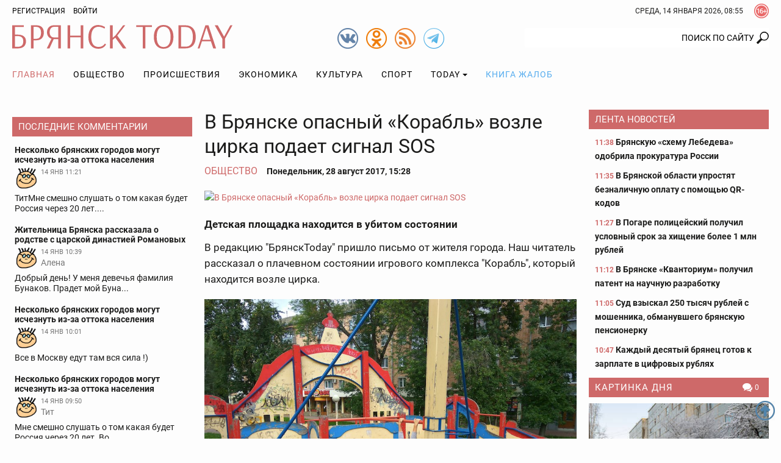

--- FILE ---
content_type: text/html; charset=utf-8
request_url: https://www.google.com/recaptcha/api2/anchor?ar=1&k=6Ldh1FMUAAAAAAIUZzQpNUFaloRLJXegL_q4vEsh&co=aHR0cHM6Ly9icnlhbnNrdG9kYXkucnU6NDQz&hl=en&v=9TiwnJFHeuIw_s0wSd3fiKfN&size=normal&anchor-ms=20000&execute-ms=30000&cb=k86q1m5rea7f
body_size: 48674
content:
<!DOCTYPE HTML><html dir="ltr" lang="en"><head><meta http-equiv="Content-Type" content="text/html; charset=UTF-8">
<meta http-equiv="X-UA-Compatible" content="IE=edge">
<title>reCAPTCHA</title>
<style type="text/css">
/* cyrillic-ext */
@font-face {
  font-family: 'Roboto';
  font-style: normal;
  font-weight: 400;
  font-stretch: 100%;
  src: url(//fonts.gstatic.com/s/roboto/v48/KFO7CnqEu92Fr1ME7kSn66aGLdTylUAMa3GUBHMdazTgWw.woff2) format('woff2');
  unicode-range: U+0460-052F, U+1C80-1C8A, U+20B4, U+2DE0-2DFF, U+A640-A69F, U+FE2E-FE2F;
}
/* cyrillic */
@font-face {
  font-family: 'Roboto';
  font-style: normal;
  font-weight: 400;
  font-stretch: 100%;
  src: url(//fonts.gstatic.com/s/roboto/v48/KFO7CnqEu92Fr1ME7kSn66aGLdTylUAMa3iUBHMdazTgWw.woff2) format('woff2');
  unicode-range: U+0301, U+0400-045F, U+0490-0491, U+04B0-04B1, U+2116;
}
/* greek-ext */
@font-face {
  font-family: 'Roboto';
  font-style: normal;
  font-weight: 400;
  font-stretch: 100%;
  src: url(//fonts.gstatic.com/s/roboto/v48/KFO7CnqEu92Fr1ME7kSn66aGLdTylUAMa3CUBHMdazTgWw.woff2) format('woff2');
  unicode-range: U+1F00-1FFF;
}
/* greek */
@font-face {
  font-family: 'Roboto';
  font-style: normal;
  font-weight: 400;
  font-stretch: 100%;
  src: url(//fonts.gstatic.com/s/roboto/v48/KFO7CnqEu92Fr1ME7kSn66aGLdTylUAMa3-UBHMdazTgWw.woff2) format('woff2');
  unicode-range: U+0370-0377, U+037A-037F, U+0384-038A, U+038C, U+038E-03A1, U+03A3-03FF;
}
/* math */
@font-face {
  font-family: 'Roboto';
  font-style: normal;
  font-weight: 400;
  font-stretch: 100%;
  src: url(//fonts.gstatic.com/s/roboto/v48/KFO7CnqEu92Fr1ME7kSn66aGLdTylUAMawCUBHMdazTgWw.woff2) format('woff2');
  unicode-range: U+0302-0303, U+0305, U+0307-0308, U+0310, U+0312, U+0315, U+031A, U+0326-0327, U+032C, U+032F-0330, U+0332-0333, U+0338, U+033A, U+0346, U+034D, U+0391-03A1, U+03A3-03A9, U+03B1-03C9, U+03D1, U+03D5-03D6, U+03F0-03F1, U+03F4-03F5, U+2016-2017, U+2034-2038, U+203C, U+2040, U+2043, U+2047, U+2050, U+2057, U+205F, U+2070-2071, U+2074-208E, U+2090-209C, U+20D0-20DC, U+20E1, U+20E5-20EF, U+2100-2112, U+2114-2115, U+2117-2121, U+2123-214F, U+2190, U+2192, U+2194-21AE, U+21B0-21E5, U+21F1-21F2, U+21F4-2211, U+2213-2214, U+2216-22FF, U+2308-230B, U+2310, U+2319, U+231C-2321, U+2336-237A, U+237C, U+2395, U+239B-23B7, U+23D0, U+23DC-23E1, U+2474-2475, U+25AF, U+25B3, U+25B7, U+25BD, U+25C1, U+25CA, U+25CC, U+25FB, U+266D-266F, U+27C0-27FF, U+2900-2AFF, U+2B0E-2B11, U+2B30-2B4C, U+2BFE, U+3030, U+FF5B, U+FF5D, U+1D400-1D7FF, U+1EE00-1EEFF;
}
/* symbols */
@font-face {
  font-family: 'Roboto';
  font-style: normal;
  font-weight: 400;
  font-stretch: 100%;
  src: url(//fonts.gstatic.com/s/roboto/v48/KFO7CnqEu92Fr1ME7kSn66aGLdTylUAMaxKUBHMdazTgWw.woff2) format('woff2');
  unicode-range: U+0001-000C, U+000E-001F, U+007F-009F, U+20DD-20E0, U+20E2-20E4, U+2150-218F, U+2190, U+2192, U+2194-2199, U+21AF, U+21E6-21F0, U+21F3, U+2218-2219, U+2299, U+22C4-22C6, U+2300-243F, U+2440-244A, U+2460-24FF, U+25A0-27BF, U+2800-28FF, U+2921-2922, U+2981, U+29BF, U+29EB, U+2B00-2BFF, U+4DC0-4DFF, U+FFF9-FFFB, U+10140-1018E, U+10190-1019C, U+101A0, U+101D0-101FD, U+102E0-102FB, U+10E60-10E7E, U+1D2C0-1D2D3, U+1D2E0-1D37F, U+1F000-1F0FF, U+1F100-1F1AD, U+1F1E6-1F1FF, U+1F30D-1F30F, U+1F315, U+1F31C, U+1F31E, U+1F320-1F32C, U+1F336, U+1F378, U+1F37D, U+1F382, U+1F393-1F39F, U+1F3A7-1F3A8, U+1F3AC-1F3AF, U+1F3C2, U+1F3C4-1F3C6, U+1F3CA-1F3CE, U+1F3D4-1F3E0, U+1F3ED, U+1F3F1-1F3F3, U+1F3F5-1F3F7, U+1F408, U+1F415, U+1F41F, U+1F426, U+1F43F, U+1F441-1F442, U+1F444, U+1F446-1F449, U+1F44C-1F44E, U+1F453, U+1F46A, U+1F47D, U+1F4A3, U+1F4B0, U+1F4B3, U+1F4B9, U+1F4BB, U+1F4BF, U+1F4C8-1F4CB, U+1F4D6, U+1F4DA, U+1F4DF, U+1F4E3-1F4E6, U+1F4EA-1F4ED, U+1F4F7, U+1F4F9-1F4FB, U+1F4FD-1F4FE, U+1F503, U+1F507-1F50B, U+1F50D, U+1F512-1F513, U+1F53E-1F54A, U+1F54F-1F5FA, U+1F610, U+1F650-1F67F, U+1F687, U+1F68D, U+1F691, U+1F694, U+1F698, U+1F6AD, U+1F6B2, U+1F6B9-1F6BA, U+1F6BC, U+1F6C6-1F6CF, U+1F6D3-1F6D7, U+1F6E0-1F6EA, U+1F6F0-1F6F3, U+1F6F7-1F6FC, U+1F700-1F7FF, U+1F800-1F80B, U+1F810-1F847, U+1F850-1F859, U+1F860-1F887, U+1F890-1F8AD, U+1F8B0-1F8BB, U+1F8C0-1F8C1, U+1F900-1F90B, U+1F93B, U+1F946, U+1F984, U+1F996, U+1F9E9, U+1FA00-1FA6F, U+1FA70-1FA7C, U+1FA80-1FA89, U+1FA8F-1FAC6, U+1FACE-1FADC, U+1FADF-1FAE9, U+1FAF0-1FAF8, U+1FB00-1FBFF;
}
/* vietnamese */
@font-face {
  font-family: 'Roboto';
  font-style: normal;
  font-weight: 400;
  font-stretch: 100%;
  src: url(//fonts.gstatic.com/s/roboto/v48/KFO7CnqEu92Fr1ME7kSn66aGLdTylUAMa3OUBHMdazTgWw.woff2) format('woff2');
  unicode-range: U+0102-0103, U+0110-0111, U+0128-0129, U+0168-0169, U+01A0-01A1, U+01AF-01B0, U+0300-0301, U+0303-0304, U+0308-0309, U+0323, U+0329, U+1EA0-1EF9, U+20AB;
}
/* latin-ext */
@font-face {
  font-family: 'Roboto';
  font-style: normal;
  font-weight: 400;
  font-stretch: 100%;
  src: url(//fonts.gstatic.com/s/roboto/v48/KFO7CnqEu92Fr1ME7kSn66aGLdTylUAMa3KUBHMdazTgWw.woff2) format('woff2');
  unicode-range: U+0100-02BA, U+02BD-02C5, U+02C7-02CC, U+02CE-02D7, U+02DD-02FF, U+0304, U+0308, U+0329, U+1D00-1DBF, U+1E00-1E9F, U+1EF2-1EFF, U+2020, U+20A0-20AB, U+20AD-20C0, U+2113, U+2C60-2C7F, U+A720-A7FF;
}
/* latin */
@font-face {
  font-family: 'Roboto';
  font-style: normal;
  font-weight: 400;
  font-stretch: 100%;
  src: url(//fonts.gstatic.com/s/roboto/v48/KFO7CnqEu92Fr1ME7kSn66aGLdTylUAMa3yUBHMdazQ.woff2) format('woff2');
  unicode-range: U+0000-00FF, U+0131, U+0152-0153, U+02BB-02BC, U+02C6, U+02DA, U+02DC, U+0304, U+0308, U+0329, U+2000-206F, U+20AC, U+2122, U+2191, U+2193, U+2212, U+2215, U+FEFF, U+FFFD;
}
/* cyrillic-ext */
@font-face {
  font-family: 'Roboto';
  font-style: normal;
  font-weight: 500;
  font-stretch: 100%;
  src: url(//fonts.gstatic.com/s/roboto/v48/KFO7CnqEu92Fr1ME7kSn66aGLdTylUAMa3GUBHMdazTgWw.woff2) format('woff2');
  unicode-range: U+0460-052F, U+1C80-1C8A, U+20B4, U+2DE0-2DFF, U+A640-A69F, U+FE2E-FE2F;
}
/* cyrillic */
@font-face {
  font-family: 'Roboto';
  font-style: normal;
  font-weight: 500;
  font-stretch: 100%;
  src: url(//fonts.gstatic.com/s/roboto/v48/KFO7CnqEu92Fr1ME7kSn66aGLdTylUAMa3iUBHMdazTgWw.woff2) format('woff2');
  unicode-range: U+0301, U+0400-045F, U+0490-0491, U+04B0-04B1, U+2116;
}
/* greek-ext */
@font-face {
  font-family: 'Roboto';
  font-style: normal;
  font-weight: 500;
  font-stretch: 100%;
  src: url(//fonts.gstatic.com/s/roboto/v48/KFO7CnqEu92Fr1ME7kSn66aGLdTylUAMa3CUBHMdazTgWw.woff2) format('woff2');
  unicode-range: U+1F00-1FFF;
}
/* greek */
@font-face {
  font-family: 'Roboto';
  font-style: normal;
  font-weight: 500;
  font-stretch: 100%;
  src: url(//fonts.gstatic.com/s/roboto/v48/KFO7CnqEu92Fr1ME7kSn66aGLdTylUAMa3-UBHMdazTgWw.woff2) format('woff2');
  unicode-range: U+0370-0377, U+037A-037F, U+0384-038A, U+038C, U+038E-03A1, U+03A3-03FF;
}
/* math */
@font-face {
  font-family: 'Roboto';
  font-style: normal;
  font-weight: 500;
  font-stretch: 100%;
  src: url(//fonts.gstatic.com/s/roboto/v48/KFO7CnqEu92Fr1ME7kSn66aGLdTylUAMawCUBHMdazTgWw.woff2) format('woff2');
  unicode-range: U+0302-0303, U+0305, U+0307-0308, U+0310, U+0312, U+0315, U+031A, U+0326-0327, U+032C, U+032F-0330, U+0332-0333, U+0338, U+033A, U+0346, U+034D, U+0391-03A1, U+03A3-03A9, U+03B1-03C9, U+03D1, U+03D5-03D6, U+03F0-03F1, U+03F4-03F5, U+2016-2017, U+2034-2038, U+203C, U+2040, U+2043, U+2047, U+2050, U+2057, U+205F, U+2070-2071, U+2074-208E, U+2090-209C, U+20D0-20DC, U+20E1, U+20E5-20EF, U+2100-2112, U+2114-2115, U+2117-2121, U+2123-214F, U+2190, U+2192, U+2194-21AE, U+21B0-21E5, U+21F1-21F2, U+21F4-2211, U+2213-2214, U+2216-22FF, U+2308-230B, U+2310, U+2319, U+231C-2321, U+2336-237A, U+237C, U+2395, U+239B-23B7, U+23D0, U+23DC-23E1, U+2474-2475, U+25AF, U+25B3, U+25B7, U+25BD, U+25C1, U+25CA, U+25CC, U+25FB, U+266D-266F, U+27C0-27FF, U+2900-2AFF, U+2B0E-2B11, U+2B30-2B4C, U+2BFE, U+3030, U+FF5B, U+FF5D, U+1D400-1D7FF, U+1EE00-1EEFF;
}
/* symbols */
@font-face {
  font-family: 'Roboto';
  font-style: normal;
  font-weight: 500;
  font-stretch: 100%;
  src: url(//fonts.gstatic.com/s/roboto/v48/KFO7CnqEu92Fr1ME7kSn66aGLdTylUAMaxKUBHMdazTgWw.woff2) format('woff2');
  unicode-range: U+0001-000C, U+000E-001F, U+007F-009F, U+20DD-20E0, U+20E2-20E4, U+2150-218F, U+2190, U+2192, U+2194-2199, U+21AF, U+21E6-21F0, U+21F3, U+2218-2219, U+2299, U+22C4-22C6, U+2300-243F, U+2440-244A, U+2460-24FF, U+25A0-27BF, U+2800-28FF, U+2921-2922, U+2981, U+29BF, U+29EB, U+2B00-2BFF, U+4DC0-4DFF, U+FFF9-FFFB, U+10140-1018E, U+10190-1019C, U+101A0, U+101D0-101FD, U+102E0-102FB, U+10E60-10E7E, U+1D2C0-1D2D3, U+1D2E0-1D37F, U+1F000-1F0FF, U+1F100-1F1AD, U+1F1E6-1F1FF, U+1F30D-1F30F, U+1F315, U+1F31C, U+1F31E, U+1F320-1F32C, U+1F336, U+1F378, U+1F37D, U+1F382, U+1F393-1F39F, U+1F3A7-1F3A8, U+1F3AC-1F3AF, U+1F3C2, U+1F3C4-1F3C6, U+1F3CA-1F3CE, U+1F3D4-1F3E0, U+1F3ED, U+1F3F1-1F3F3, U+1F3F5-1F3F7, U+1F408, U+1F415, U+1F41F, U+1F426, U+1F43F, U+1F441-1F442, U+1F444, U+1F446-1F449, U+1F44C-1F44E, U+1F453, U+1F46A, U+1F47D, U+1F4A3, U+1F4B0, U+1F4B3, U+1F4B9, U+1F4BB, U+1F4BF, U+1F4C8-1F4CB, U+1F4D6, U+1F4DA, U+1F4DF, U+1F4E3-1F4E6, U+1F4EA-1F4ED, U+1F4F7, U+1F4F9-1F4FB, U+1F4FD-1F4FE, U+1F503, U+1F507-1F50B, U+1F50D, U+1F512-1F513, U+1F53E-1F54A, U+1F54F-1F5FA, U+1F610, U+1F650-1F67F, U+1F687, U+1F68D, U+1F691, U+1F694, U+1F698, U+1F6AD, U+1F6B2, U+1F6B9-1F6BA, U+1F6BC, U+1F6C6-1F6CF, U+1F6D3-1F6D7, U+1F6E0-1F6EA, U+1F6F0-1F6F3, U+1F6F7-1F6FC, U+1F700-1F7FF, U+1F800-1F80B, U+1F810-1F847, U+1F850-1F859, U+1F860-1F887, U+1F890-1F8AD, U+1F8B0-1F8BB, U+1F8C0-1F8C1, U+1F900-1F90B, U+1F93B, U+1F946, U+1F984, U+1F996, U+1F9E9, U+1FA00-1FA6F, U+1FA70-1FA7C, U+1FA80-1FA89, U+1FA8F-1FAC6, U+1FACE-1FADC, U+1FADF-1FAE9, U+1FAF0-1FAF8, U+1FB00-1FBFF;
}
/* vietnamese */
@font-face {
  font-family: 'Roboto';
  font-style: normal;
  font-weight: 500;
  font-stretch: 100%;
  src: url(//fonts.gstatic.com/s/roboto/v48/KFO7CnqEu92Fr1ME7kSn66aGLdTylUAMa3OUBHMdazTgWw.woff2) format('woff2');
  unicode-range: U+0102-0103, U+0110-0111, U+0128-0129, U+0168-0169, U+01A0-01A1, U+01AF-01B0, U+0300-0301, U+0303-0304, U+0308-0309, U+0323, U+0329, U+1EA0-1EF9, U+20AB;
}
/* latin-ext */
@font-face {
  font-family: 'Roboto';
  font-style: normal;
  font-weight: 500;
  font-stretch: 100%;
  src: url(//fonts.gstatic.com/s/roboto/v48/KFO7CnqEu92Fr1ME7kSn66aGLdTylUAMa3KUBHMdazTgWw.woff2) format('woff2');
  unicode-range: U+0100-02BA, U+02BD-02C5, U+02C7-02CC, U+02CE-02D7, U+02DD-02FF, U+0304, U+0308, U+0329, U+1D00-1DBF, U+1E00-1E9F, U+1EF2-1EFF, U+2020, U+20A0-20AB, U+20AD-20C0, U+2113, U+2C60-2C7F, U+A720-A7FF;
}
/* latin */
@font-face {
  font-family: 'Roboto';
  font-style: normal;
  font-weight: 500;
  font-stretch: 100%;
  src: url(//fonts.gstatic.com/s/roboto/v48/KFO7CnqEu92Fr1ME7kSn66aGLdTylUAMa3yUBHMdazQ.woff2) format('woff2');
  unicode-range: U+0000-00FF, U+0131, U+0152-0153, U+02BB-02BC, U+02C6, U+02DA, U+02DC, U+0304, U+0308, U+0329, U+2000-206F, U+20AC, U+2122, U+2191, U+2193, U+2212, U+2215, U+FEFF, U+FFFD;
}
/* cyrillic-ext */
@font-face {
  font-family: 'Roboto';
  font-style: normal;
  font-weight: 900;
  font-stretch: 100%;
  src: url(//fonts.gstatic.com/s/roboto/v48/KFO7CnqEu92Fr1ME7kSn66aGLdTylUAMa3GUBHMdazTgWw.woff2) format('woff2');
  unicode-range: U+0460-052F, U+1C80-1C8A, U+20B4, U+2DE0-2DFF, U+A640-A69F, U+FE2E-FE2F;
}
/* cyrillic */
@font-face {
  font-family: 'Roboto';
  font-style: normal;
  font-weight: 900;
  font-stretch: 100%;
  src: url(//fonts.gstatic.com/s/roboto/v48/KFO7CnqEu92Fr1ME7kSn66aGLdTylUAMa3iUBHMdazTgWw.woff2) format('woff2');
  unicode-range: U+0301, U+0400-045F, U+0490-0491, U+04B0-04B1, U+2116;
}
/* greek-ext */
@font-face {
  font-family: 'Roboto';
  font-style: normal;
  font-weight: 900;
  font-stretch: 100%;
  src: url(//fonts.gstatic.com/s/roboto/v48/KFO7CnqEu92Fr1ME7kSn66aGLdTylUAMa3CUBHMdazTgWw.woff2) format('woff2');
  unicode-range: U+1F00-1FFF;
}
/* greek */
@font-face {
  font-family: 'Roboto';
  font-style: normal;
  font-weight: 900;
  font-stretch: 100%;
  src: url(//fonts.gstatic.com/s/roboto/v48/KFO7CnqEu92Fr1ME7kSn66aGLdTylUAMa3-UBHMdazTgWw.woff2) format('woff2');
  unicode-range: U+0370-0377, U+037A-037F, U+0384-038A, U+038C, U+038E-03A1, U+03A3-03FF;
}
/* math */
@font-face {
  font-family: 'Roboto';
  font-style: normal;
  font-weight: 900;
  font-stretch: 100%;
  src: url(//fonts.gstatic.com/s/roboto/v48/KFO7CnqEu92Fr1ME7kSn66aGLdTylUAMawCUBHMdazTgWw.woff2) format('woff2');
  unicode-range: U+0302-0303, U+0305, U+0307-0308, U+0310, U+0312, U+0315, U+031A, U+0326-0327, U+032C, U+032F-0330, U+0332-0333, U+0338, U+033A, U+0346, U+034D, U+0391-03A1, U+03A3-03A9, U+03B1-03C9, U+03D1, U+03D5-03D6, U+03F0-03F1, U+03F4-03F5, U+2016-2017, U+2034-2038, U+203C, U+2040, U+2043, U+2047, U+2050, U+2057, U+205F, U+2070-2071, U+2074-208E, U+2090-209C, U+20D0-20DC, U+20E1, U+20E5-20EF, U+2100-2112, U+2114-2115, U+2117-2121, U+2123-214F, U+2190, U+2192, U+2194-21AE, U+21B0-21E5, U+21F1-21F2, U+21F4-2211, U+2213-2214, U+2216-22FF, U+2308-230B, U+2310, U+2319, U+231C-2321, U+2336-237A, U+237C, U+2395, U+239B-23B7, U+23D0, U+23DC-23E1, U+2474-2475, U+25AF, U+25B3, U+25B7, U+25BD, U+25C1, U+25CA, U+25CC, U+25FB, U+266D-266F, U+27C0-27FF, U+2900-2AFF, U+2B0E-2B11, U+2B30-2B4C, U+2BFE, U+3030, U+FF5B, U+FF5D, U+1D400-1D7FF, U+1EE00-1EEFF;
}
/* symbols */
@font-face {
  font-family: 'Roboto';
  font-style: normal;
  font-weight: 900;
  font-stretch: 100%;
  src: url(//fonts.gstatic.com/s/roboto/v48/KFO7CnqEu92Fr1ME7kSn66aGLdTylUAMaxKUBHMdazTgWw.woff2) format('woff2');
  unicode-range: U+0001-000C, U+000E-001F, U+007F-009F, U+20DD-20E0, U+20E2-20E4, U+2150-218F, U+2190, U+2192, U+2194-2199, U+21AF, U+21E6-21F0, U+21F3, U+2218-2219, U+2299, U+22C4-22C6, U+2300-243F, U+2440-244A, U+2460-24FF, U+25A0-27BF, U+2800-28FF, U+2921-2922, U+2981, U+29BF, U+29EB, U+2B00-2BFF, U+4DC0-4DFF, U+FFF9-FFFB, U+10140-1018E, U+10190-1019C, U+101A0, U+101D0-101FD, U+102E0-102FB, U+10E60-10E7E, U+1D2C0-1D2D3, U+1D2E0-1D37F, U+1F000-1F0FF, U+1F100-1F1AD, U+1F1E6-1F1FF, U+1F30D-1F30F, U+1F315, U+1F31C, U+1F31E, U+1F320-1F32C, U+1F336, U+1F378, U+1F37D, U+1F382, U+1F393-1F39F, U+1F3A7-1F3A8, U+1F3AC-1F3AF, U+1F3C2, U+1F3C4-1F3C6, U+1F3CA-1F3CE, U+1F3D4-1F3E0, U+1F3ED, U+1F3F1-1F3F3, U+1F3F5-1F3F7, U+1F408, U+1F415, U+1F41F, U+1F426, U+1F43F, U+1F441-1F442, U+1F444, U+1F446-1F449, U+1F44C-1F44E, U+1F453, U+1F46A, U+1F47D, U+1F4A3, U+1F4B0, U+1F4B3, U+1F4B9, U+1F4BB, U+1F4BF, U+1F4C8-1F4CB, U+1F4D6, U+1F4DA, U+1F4DF, U+1F4E3-1F4E6, U+1F4EA-1F4ED, U+1F4F7, U+1F4F9-1F4FB, U+1F4FD-1F4FE, U+1F503, U+1F507-1F50B, U+1F50D, U+1F512-1F513, U+1F53E-1F54A, U+1F54F-1F5FA, U+1F610, U+1F650-1F67F, U+1F687, U+1F68D, U+1F691, U+1F694, U+1F698, U+1F6AD, U+1F6B2, U+1F6B9-1F6BA, U+1F6BC, U+1F6C6-1F6CF, U+1F6D3-1F6D7, U+1F6E0-1F6EA, U+1F6F0-1F6F3, U+1F6F7-1F6FC, U+1F700-1F7FF, U+1F800-1F80B, U+1F810-1F847, U+1F850-1F859, U+1F860-1F887, U+1F890-1F8AD, U+1F8B0-1F8BB, U+1F8C0-1F8C1, U+1F900-1F90B, U+1F93B, U+1F946, U+1F984, U+1F996, U+1F9E9, U+1FA00-1FA6F, U+1FA70-1FA7C, U+1FA80-1FA89, U+1FA8F-1FAC6, U+1FACE-1FADC, U+1FADF-1FAE9, U+1FAF0-1FAF8, U+1FB00-1FBFF;
}
/* vietnamese */
@font-face {
  font-family: 'Roboto';
  font-style: normal;
  font-weight: 900;
  font-stretch: 100%;
  src: url(//fonts.gstatic.com/s/roboto/v48/KFO7CnqEu92Fr1ME7kSn66aGLdTylUAMa3OUBHMdazTgWw.woff2) format('woff2');
  unicode-range: U+0102-0103, U+0110-0111, U+0128-0129, U+0168-0169, U+01A0-01A1, U+01AF-01B0, U+0300-0301, U+0303-0304, U+0308-0309, U+0323, U+0329, U+1EA0-1EF9, U+20AB;
}
/* latin-ext */
@font-face {
  font-family: 'Roboto';
  font-style: normal;
  font-weight: 900;
  font-stretch: 100%;
  src: url(//fonts.gstatic.com/s/roboto/v48/KFO7CnqEu92Fr1ME7kSn66aGLdTylUAMa3KUBHMdazTgWw.woff2) format('woff2');
  unicode-range: U+0100-02BA, U+02BD-02C5, U+02C7-02CC, U+02CE-02D7, U+02DD-02FF, U+0304, U+0308, U+0329, U+1D00-1DBF, U+1E00-1E9F, U+1EF2-1EFF, U+2020, U+20A0-20AB, U+20AD-20C0, U+2113, U+2C60-2C7F, U+A720-A7FF;
}
/* latin */
@font-face {
  font-family: 'Roboto';
  font-style: normal;
  font-weight: 900;
  font-stretch: 100%;
  src: url(//fonts.gstatic.com/s/roboto/v48/KFO7CnqEu92Fr1ME7kSn66aGLdTylUAMa3yUBHMdazQ.woff2) format('woff2');
  unicode-range: U+0000-00FF, U+0131, U+0152-0153, U+02BB-02BC, U+02C6, U+02DA, U+02DC, U+0304, U+0308, U+0329, U+2000-206F, U+20AC, U+2122, U+2191, U+2193, U+2212, U+2215, U+FEFF, U+FFFD;
}

</style>
<link rel="stylesheet" type="text/css" href="https://www.gstatic.com/recaptcha/releases/9TiwnJFHeuIw_s0wSd3fiKfN/styles__ltr.css">
<script nonce="rZ5JRTlzOt9SnscUb1syjw" type="text/javascript">window['__recaptcha_api'] = 'https://www.google.com/recaptcha/api2/';</script>
<script type="text/javascript" src="https://www.gstatic.com/recaptcha/releases/9TiwnJFHeuIw_s0wSd3fiKfN/recaptcha__en.js" nonce="rZ5JRTlzOt9SnscUb1syjw">
      
    </script></head>
<body><div id="rc-anchor-alert" class="rc-anchor-alert"></div>
<input type="hidden" id="recaptcha-token" value="[base64]">
<script type="text/javascript" nonce="rZ5JRTlzOt9SnscUb1syjw">
      recaptcha.anchor.Main.init("[\x22ainput\x22,[\x22bgdata\x22,\x22\x22,\[base64]/[base64]/UltIKytdPWE6KGE8MjA0OD9SW0grK109YT4+NnwxOTI6KChhJjY0NTEyKT09NTUyOTYmJnErMTxoLmxlbmd0aCYmKGguY2hhckNvZGVBdChxKzEpJjY0NTEyKT09NTYzMjA/[base64]/MjU1OlI/[base64]/[base64]/[base64]/[base64]/[base64]/[base64]/[base64]/[base64]/[base64]/[base64]\x22,\[base64]\\u003d\x22,\x22b04sasKhwqrDiXHDgyIxw4nCslnDg8OnSMKjwrN5wrvDt8KBwroqwqTCisKyw7BOw4hmwqrDrMOAw4/CoCzDhxrCj8OobTTCn8KpFMOgwqPClkjDgcKKw4xNf8KSw78JA8OMZcK7woYsF8KQw6PDssOKRDjCuXHDoVYJwqsQW1pKNRTDkUfCo8O4OhtRw4EZwoNrw7vDgMKqw4kKC8KGw6p5wpwzwqnCsTHDtW3CvMKTw5HDr1/CuMO+wo7CqwnCmMOzR8K3Cx7ClQ3Cj0fDpMOzKkRLwrfDncOqw6ZhbBNOwrHDn2fDkMK7eyTCtMO7w77CpsKUwpXCkMK7wrsrwp/CvEvCvSPCvVDDvMKgKBrDvMKjGsO+fcOUC1lRw7bCjU3DrjcRw4zChsOSwoVfDcKiPyBIOMKsw5UQwpPChsOZJcKzYRpzwrHDq23Dk34oJDXDgsOYwp5Gw55Mwr/[base64]/[base64]/DigA1c0tkfcKowpzDqDdcw6MXb8O4wrtgeMKVw6nDsVhIwpkTwp1Hwp4uwrPCkF/CgMKfKhvCq3jDn8OBGEnCssKuahbCpMOyd30Iw4/CuHLDr8OOWMKgaw/CtMKsw6HDrsKVwrPDkEQVeEJCTcKRPElZwopjYsOIwqZbN3hGw6/CuREwNyB5w5fDgMOvFsOfw6tWw5NQw6UhwrLDu1p5KQxFOjt/KnfCqcOQRTMCKWjDvGDDmjHDnsObMGdQNGope8KXwozDqEZdNyQsw4LChsOwIsO5w40KcsOrA3INN3PCosK+BA7CsSdpd8K2w6fCk8KPEMKeCcOwPx3DosOUwrPDhDHDunR9RMKAwo/DrcOfw7N9w5gOw6jCgFHDmDxJGsOCwr/CucKWIB9VaMK+w5hTwrTDtGbCocK5QH4ow4oywpVyU8KObz1LSsOMaMOMw4LCsxxswpl0wo3Dj08xwrkLwrjDicKif8Kiw53DiDFOw4NxOQg0w6XDn8Kxw4rDlcKdYEnDhG7ClcKqXiwdHl3ClMK5DMOWbSNcIFs6MkXDlMO4NFg/Knp4wprDliDCs8Kpwopow67Ck20WwpZJwq1cV1TDn8K/M8OIworCsMK5XcOcfMORNjBIGC50ETgJw6zCjl7Cp24bJiPDkcKLBGvDrcKsc2/Cqy8FTMKaThHDscK/wpLDh3QnT8KKScOGwqsuwoTCrcOvSzkQwpbCmcOWwo80Ty/CssKGw6hhw7PDkcOJLsOGeDtVwp/Cv8Oiw79wwrPCgXnDsD4sc8KOwoQxLFJ5EsKeScOMwrHDsMKsw4vDn8KYw7NEwpXCscOIHMOFNMObdyrCnMOZwpV0wo05wrglbyjCkRPCjgdYMcOYJyzCmsKzGsKXT0DCrsO1KsORbnLDmMOOUCzDkBfDm8OMHsKCCmjDksKpQ2gOVFhXZ8OlDA8/w6J8dcKew5plw4zChS8/wpvCssKiw6bCu8KyJcKIaQwQPAgTViDDpcO4BkRXB8KKd1nCncKvw7/Dplo+w6DCksOUcCIYwpQwKMKPZ8KxWi/Cv8K4wpEsCGnDnMOLP8KQw7A6w5XDsBHCuVnDtC9Mw6M3wpTDlMK2wrgOMWvDuMO7wo7CqB4qwrnDlcOOP8Obw4HDmhXCkcOWwrLClsOmwqnDt8Okw6jDj23DscKswrxqe2F8wprDpcKXw5zDmw1lMAnCiCVnfcKzc8O/w6zDqsOwwqV7w7wRUcOgKHDCkinDhgPCtsK3McK1w51DYcK6csK/w6HDrMO/[base64]/CiVNPNMKLwpnDqDXClm7CmXNLN8OKwowCAgoiK8K+wrECw4bChcOqw6NcwpPDoB4UwpnCjBzCmcKvwp5rT2rCixbDtUXClC/Do8OVwr5fwpTCn1RDIsKCNRvDsh1bDSTCmAnDg8OGw4zClMO2woTDgyfCkHkSd8ObwqDCosOeWcKww7FGwo3Do8K2wolZwrsFw4JqBsOHwq5VfsORwocCw7tDQcKRw5ZCw67DrwRxwq3Dt8KNc13CihZLHSfCtMOFSMO4w4HCvsOmwo4OAX/Dn8OJw4XCkcKpQsK7NlHCvn1Nw7lnw5HCjMKxwp/[base64]/CsK1wqPCojnCisO9J8O6PX3DtmhRwrDDrMKqEMOwworCkcKqw6rCqitWw5vDjW8GwphTwqhKwpLCjsO/[base64]/DhELCo8O1TxN2SMOSbDorwr1dwrjCmcOOPsKaOMKLGzlowoTCiFsjZMKcw7rCnMKnJsOKw5bCksO7GmoAeMKDGsOXwqrCuFfDvsKvcHbChMOqUXrDu8OFSxA0wptLwqMnwpnCjWbCqcO/w58qd8OKEsOVOsK6asOIaMOWTMKQEMKdwoscwrU5wpsFwodUXsKNdETCscK8NCgjSwAuBcO9TsKJH8KzwrNQRHDClCrCshnDs8Ojw5sqXSDCr8K9wp7Cg8OawrfCgsOdw6QgWcKdODMHwp3CiMOgbVLCshtFbMK3O0nDvsKMwpV1T8O4w753w6/Ch8OELTxuw6PCo8KWZ2Y3w5DClybDmhPDh8OlJsOROjcrw5fDnArDjmfCtTQ/[base64]/[base64]/ChcOkwoTCuMKcfMOHw4DDsRYIdWnCmH7CmAZ3MMORw6jDkXPCtHAYScK2wr5LwqQ1WnzChQgSRcOFwpDCpsOBw49ebMKYBsK/w5BXwochwp/DusKAwo8jXUzCpMK9w4wlwrUnH8O8UcKUw5fDhC8rfsOAHsOxw5fDh8OYUxhuw43DszTDpzPCmzFPMnYIATXDqsOyPioDwpTCglzDgUjCu8K6wqLDvcK6aT3CvAnCnzNDZ1nCinjCkjvCmMOIFEvDs8Kpw6TDonVmw4tEw4/ClxrCncKUF8Oow5HDjMK+wqPCsztMw6fDo19Nw5vCssKCwo3CmUJ0woDCrHfDv8OvLcK5w4HCj08awoZ5U0zCosKow7oswrh6WUVww4zDt1xzwpBjwpHDtFEvYRBnw6ANwpHCpn4Xw4dyw6jDt13DqsOfEcOFw7PDksKVTcOew4QneMKKw6Y5woEcw4fDtMOAOXMvwq/[base64]/DpEHDoMK+wpV6K8OVdUQWLsOVXcK0JBhjOgrCtSXDhcOSw7rClnFNwrJsFE0cw4BLwpV+wpvDmWrCvQhvw6Use37ChcKvw4/CtcOsFncGPsKZAyQswoNWNMKaScOLVsKewp5Dw7zDqsKFw5d9w6FQRMKTw6jCtXrDtSV1w7vCh8OtNMK5wrxLLl3ClRfCnsKrBcK0AMKDMifCk3YjN8KFw4fCo8ONwohWwq/DpcKkH8KLYVFsLMKYORJRRXjCosK/w5sLwrvDuCDDvMKDfMKIw5wdQ8KVwpLCr8KZSgfDqlzCocKSQMONw7fCgCzCjghRJMOgJ8KPwpnDgTLDuMKWwpzCrMKpw5UOQhLDiMOAEkMPRcKNw64bw5QGwo/[base64]/CnsOvCA0aw6JaasOqwqTDoxXCoEXCvcOsGlHDiMORw4zDpsOwRk3Cn8Oow705ZRLCocKGw4lbwpbDkQogYD3CgjXCkMO3KCHCq8OZcEdqDcKocMK5dcKcwoMowq/[base64]/ejnCgHLDjAbDixTDpEoUPBQVZ8OaWTHCrkvCsUHDhsONw4fDpMO3BcKlwp4qZcO1KcObwonDmUPCiRFZZsKHwr4BAXtPHG8PPcOcdmvDtsKTw7kSw7JswpFJCDPClA7Cr8O7w4zCnAUyw4/DjAFzw6nDlkfClTB4bCLDkMKrwrHCqsKmwqclwq3DrhLCicOsw5XCtn7CsUXCjsO2dwtiRcOGwp5Sw7jDtRhJw4AJwrphPcOMw4szSgXClsKTwrZEwrwTZMKfMMKtwpRDwogcw5Few6/[base64]/[base64]/DhE3CgsKFwqzCum7DksOMYMOVecO1axsGwroJHV8Ywogkwr3CksKlwpdyUwHDssOpwo3ConTDqcO2w7hiaMOmwpwwCcOYbALCpg0Yw7d1VWHDgSHCiBzCkcOwMMObJ1vDisOawp/[base64]/NAx5w555OVvCq8KCAcK/w6g2w7oLw7cbwo/Do8KIwpDDjXQQOWnDgsOuw7PCt8OgwoTDrWpEwqxQwoXDrnnCn8OUIcK/wprDh8KbXsO0SnIyB8O/[base64]/[base64]/DrMKHXsKeITzCvjYXwp7Ck8OuwrMuDCAqwofDnMO/Lk5iwonCucKFTcKywrnDtUFkJkPCpcKMLMOuw4HDpg7CssOXwoTCocOQflRAaMK/wq11wo/[base64]/DtMK6TlfDm0ZgTsKfO8OBRMKJw4Imw7Itw5UDw5g0GXU4Xw3CunM8wpXDhsK0XCvCiBrDssOXw49iw5/[base64]/dcKARsOrIQ7DvWfCs8Khw501cBjDtEM0wrHCq8KBwrrDmMKWwpvDlcKXw6omw53CqzfDmcKKFsOewp1Dw5pZw4N+GMOXR23DmQlow6DDs8O9V3/DvBhOwpwtGMO1w4XDn0rCo8KsXQfDgsKce3vDjMOFIw/[base64]/DnC/CnsOvwrPCkBXDmyrCucKKLMO0w58QSsKCAsKEeTDClsO+wrjCvD5+wonDncOabyTDpsOlwqrCuRrCgMKzSzFvw4ZtO8KKwr8cw7vCoT7DiBVDccOpwoJ+O8O2QBXCtTwVwrTCv8O5JsKlwpXCtmzDucO/NjzCtTfDkcOaD8ObAsOswq3CscKvPMK3wovCqcKKw6vCuDfDl8OuE2NZYnLCh3kkwrk9wptvw6zCtncNNMK1U8KoFcOZwoZ3R8OvwoHDv8KyeRjDvMKRw6EYLMKcfmNrwrVMDMO0cxAzdFcWw5EhSDUbY8OxZcOTUMOHw5TDtcOYw4JGw70nfcOCwqN8UQgdwp/DkHwWAMKrZUgRwrDDn8K5w6x5w7DCqMKoYsOWw4HDijDCh8OABMOQw5/DoGLCr1bCq8KYw65GworClyDCocOZDcOMEGjCl8OtWMK2dMO4w6URwqkww5FfPTnCh2nDmTDCqsKjVB9dCybCr3YQw6ooJCLDvMKePz9BB8Kiw44wwqjCmR/Cq8KewrR6woDDiMOdwpA/PMKCw5Q9w6zDk8OpL0rCmxXCjcOowrs4CRHCq8OvZgXDpcOEE8KFeiAVRsKowqfCrcKTM2PCi8Oewo8AGmfDtMObdgvCtcK/SSbDoMKYwpU3wrLDhFPCihRew6wcOsOywqIfw71kNcO3ckYUSVY6U8OoR2EYcMOTw4IMYWXDm0LCils7DDlYwrHDqcKWEsKjwqJQAsKOw7UbXxnDiBXCmG4Nwq5Tw5/Dqj3CicK5wr7DugnCnBfCgj0Bf8KwUMKQw5Q8dSnDr8OzKcKCwp7DjSwtw4/DjMKkcTInwpkgV8Kbw4xSw5HDmBLDt2rDmnnDgwUkw4BBI0nCn2vDmMKWw5xLbm3DssK+akYFwr/Dm8OWw5DCtE5XN8KEwrFKw7MzIsOECMOsXsKRwrISMsOmLsKMTMO2wqLChcKKTzMxbDJddhhmwptkwr7Ci8KUZMKHQ1TDq8OKRE5lBcOZBMO3woLCmMKkOUNew7HDtFLDtUfCqsK9w5vDkR8Yw7AnN2fCgErDmsORw7lxcXEDDgHCmATDpw3DnMKgWcKnwo/Cgw0/woTCr8KrF8KUUcOawrtdGsObOXhUPsO+w4VwCCFjWsOww7xNMUtqw7rDnm83w4DDksKoPMOXGmLDnyUmHWHDlD5aV8OyXsKUKMO9wo/DiMKnLCsLc8KpchfDpcKFwrpNa1IGYMOlCgVawpjCjcOBYsKABsOfw5/DoMKkE8K6ZsOHw5vCpsOcw6lDw6XChV4XRzhGYcK0VsKZUn3DjsK5w5R1JmUKw5zCjsOlWsKQHTHCq8OLfCBrwpkfCsKaJcKgw4Ekw4A0asOYwrpKw4Aawq/ChcK3Kx0aWsOAeDnCuE/[base64]/ChMOYwqxFw6PCvMOiP2I4wp3Di8OQw5BLw7DCocK2wpgHwqzCpCfDnkdBawJ/w58wwonCt03CnRLComhve28nP8OCQcOFw7bCjB/DiFDCmMOiegIAS8KmASRgw5YGekdWwqwdwqjCv8KYw6fDmcKGU25uw73Ci8Krw48/DMKqPDPCqMOBw7ohwpQZcjHDsMOoAQcAIgTDtzPCuSExw4QuwocWJ8Oaw5x+e8KXw6EBcMOAw6Y/[base64]/wqvCuXXDl8KNw7liBgdbwq7ChsK+wrXCqzgrT0I4NinCi8KlwqHCusOWwppSw5QHw6/CtsOjw7l9R0/Dr2XDlUh/SE/Dp8KMOMKBM2Inw7jDnGo/WgLClMKVwrM8e8OcRQh1PX1Ewr5iw5PCrcOiw7rCtzwFw4LDt8O/w5jCtG90HwIawpDDj2cEwqoJN8OkRsO0VEp/wrzDpsKddQFGOjXCgcOVHSvCgcOEczV3dR8Pw5xaLlDDqMKoY8K/[base64]/On/[base64]/wpUsw5jClBfCmcOAVsOjwoDCgcKqwp8ZQcOBDMOLwqTDogTCssKhwrnCsEbCghRIdMOOf8K+YcOlw4gWwqfDkAMTMMK1w57CoG99N8KKwoHCvsOHEsKcw4HChcOFw5xuOUV9wrwyI8K3w6/DhxkOwpXDkXbCiB/DnsKSw6kKLcKYwoJWJDkdw4DDjFlaU00/RcKVU8OzRw7CoFjCk1kDPjAkw7XCgngwIcKtMsOtTDDDnlJ7GMKZw6MEaMOJwqd2WsKWw7fChUgjAUpXBngLOcKTwrfDgsKWY8Ovw6QXw4XDv2fCnR4Ow5rCumDDjcKBwpoaw7LCiWPChRFEwr8VwrfCrxQOw4cjw5vCpgjCqilqB1h0cXhpwqLChcO5FMKLRWM/PsO7w5zDicOIwrTDrcOFwrYwfj/[base64]/DvVx8w6PDksOtwrw4woTDtsOEwonDskLDswVywrfCvcOawqUYQ0U/w7kqw6hlw7vDvFB0alHCuxfDuw9qASw/c8O0byMlwp9wSghBRAfDvl4iwprDvsKpw6gSNTbDpWF9wqs3w6TCkQY1RMK8VWp3wpN3aMOQw6sXw5HCrVUOwoLDuMOpbDPDihzDnUJuwr88AMKmw70ZwqbDo8OFw4DCvmRYQsKGT8OeDzbCllLDucOWw79bUMKgw7IXaMKDw59cwowEKMK2NDjDl3HCk8O/NT42wottFT/DhiZqwqzDjsKQfcKTH8O5e8KIwpHCj8O3woUGwodfeF/DmER4XUVDw717TsKrwosQw7PDkR4aesKJPiFYRMO0wqTDkw0OwrhwKV3DjyvCggzCqEvCpsKSeMOmw7ALERhHw5tnw6pTw4p5bnXCvMODZiHDiCRaLMKrw6TCnRtxTn/DtQ3Cr8K1w7UGwqQDCzRRccK/wpNKw51Cw45tegUrE8OwwrcXwrLDqsOUJcKJIVNlXMOIECtVbBzDh8OyOcOrFcO9BsKhw6PCkcOlw6kYw7l8w5HCt25dU2N/w5zDtMKKwroKw5sMTz4Gw6fDs1rCrcOcP1nCosO1w4LCggLCnlLDoMOhB8OsQcKgQsKLw7tpwo5NUGTDlMOAZcOuIXcIe8Kpf8Kjwr3Ch8K3w5VeZGXDncOqwrZoVMKtw7LDqEnDvxF/woEFw40hw7jCk2ocw6PDnFTCgsOaHl9RNHITwrzDtUA6wolcOB1oRz13w7J2w5PDtUXDngvCrFVkw6w7wqYBw4BtQMKOK0/DpUbDtcKWw415KhErwrnCshZ2a8KzX8O5PcOLDWgUAsKKJj9lwrQGwr1jasOFwrHCi8K5GsKiw6TDuDltCgHDgnDDlMKDMX/DpsOQBVd7Z8Kxw5gkMW7DoHfCgTnDh8KHBFzCrsOwwq14LkA4VgbDggLCkcO0Nz1Uw4ZBIyjDq8Kyw4hew54pRsKfw4kkwozCm8O0w6o4LlJabxDDoMKNOD/CqsKiw5/[base64]/[base64]/DuMKECGfChcOawrvChMKpwoxJZsOGwoLCm3DDoCHCgcOnw7rDmlXDunI0AXcVw7YBdcOvKsK2w7pTw7o9w6nDlcObw4Imw6zDkB0zw7oPSsKfLyzDvH5Zw6QDwpx0VTnDlyU8wog/[base64]/ChMOWK1ILG8OiFMKaAjgETcOIA8OiW8KsD8O8OgYFJFQtYsO9EB8dSiHDvQxBwpZZEyURWMO/YUXCpllzwqZzwr5xbGh1w6rChcKyJExvwo5ew791w5DDgRPDp1vCpsKad1nCvE/ClsKhBMKmw7RVZsKVUg3DqcKVw5/Dm0PDr3XDsmItwqXCkXbDlcOsfcOJeDdvOVXCr8KMw7Rmw5A6w6JTw5LDvcKLacKtb8KGwpVXXTV0ZsOTTnQIwo0EI04Bw5ocwpNuVy0HESJ7wo3DuzrDr2/DoMOfwpwBw4fChTTDhcOjVVfDkGxywqLCghVrPDPDqCpnw5fDp3sewo/[base64]/WsKTcMOGTcOZRnXCpwvDngbDtQoyKm8VYXN6w7AFw73CgAvDhsKrWEYAAAvDm8Kew78yw5h4TjLCp8Oowr/DvMOYw7LCpS3DosOMw54ewrTDu8Kbw51pFizCmsKLccKQBMKTV8OqLcKEKMKwUA0CaB7ClBrCrMOnEEzCn8KLw47Cg8OTw5rCsTjCsAQAwr3CvwcpXw/Dv305w53ClmLDlkE5fxPDrRx6DMOkwr84P3bCjsO/NMOMw4LCjsK/wpLCicOLwqYHwr5bwo3DqBgpAxglI8KWwrJNw5ZPwrIuwqDCrMODKsKvDcO1elpEUXQQwpZbdcKtE8OOCMOaw5V0w5Yvw7HCukhVXsOdw6nDh8OhwqUowrXCvnHDm8OTW8KmCVw2UXXCtsOowofDsMKHwobCtWnDskYowr0AccK/wrLDmBTCqcK0ZsKYegHDjMOZemh5wqPDqcKoQVXCuh4/wrXCjkgjKishMmhdwpB5VTFAw7XCvgprWn7Dm3bDtcKjwpdWw57Ck8OaQsKEw4YLwoHCnEhLwqvDvhjCjClYwpo7w6dsPMK9aMOsBsKgw5Fhwo/[base64]/CtMOEB1bCtsKrw6lewq5EwpDCq8KlKkkZBsOdHMO0HHvDvlvDjcKRwoI/wqU4wrbCgEw9TnXCoMKpwqTDocKHw6TCqXhoGkELw7Yow6/CtVx9CCXCinnDv8OFw4PDkSzDgMO7CGHCssKoRhTDgsOyw4gGY8O0w7DCgG3DoMO/L8KrccOXwpXDr23CuMKke8O5wq7DvghXw7R1c8O3wrvDgEgDwoUhwqrCrgDDqwQgw5zCj2XDsS8TNMK+KTvCn1lBJ8K/[base64]/[base64]/[base64]/ScOqw6rCokTDsDxTwrLDvsKOw53Dvg7CjcKgwrnCp8KHEMK1OMKud8KCwpbDlsOkCsKHw7HDmsOxwq89YjrDl2PDsmNyw4RBIMOgwoxeMcOCw4coZMKZN8Oqwp8jw6d6fDbClsKQfhXDpgvCmh/Cl8KtM8O1wq8YwoPDlhBsFk8ow6dpwoAMTsK0VGfDsTpJW3DCo8Kcw5l7eMKiNcKxwpYHE8O8w5V7SHQ3wo/[base64]/Cl8OAEkEOw4fDnVIfWcKOGl9VZjLDn8O6w57CpcO4bsOdA01/wphzdDDDk8O1HkfCtcOjEsKALG/CnMKEPhYPFsOQTE/Ch8OoSsKRworChgMUwrbDkkIpC8OeP8OvZ2Uqw7bDt2BTw7skRxcuFkIPMcOTXRkxw7oqw6bDsAopc1bCtDzCkMKbY3Egw7VcwpZRMMOrFG5yw6nDlcKGw6gTw5TDiGTDgcOuLQ84WykIw58+WcKZw4zDvy0Cw5PCmxoLfjjDvsO/w5PCmMOow4I6wqjDhg9zwrXCpMOkPMK4wppXwrzDui/Du8OmADgrMsOVwpwKanIAw5IgYVESOsO+HMO3w73Ch8OlBjwCPg8bD8K8w6RKwoBKNSvCkSA2w6nDqG5Ow4Ygw7fCvmA2fmfCoMO+w51YH8OTwoXDnn7Dl8KkwpDDjMOnG8Ogw6vCqR8pwqAddMKLw4jDvcKWJF8Kw6vDoFnCnsKuHRfDqcK4wq/CkcOhw7TDhQDDhMOHwpnCv0ZZOmcMSWBoC8KuC3AQcQxJKhfDoCjDg0R/w7/[base64]/DtcKnw50lw5DDnQPDhFJ/JcKQw7LCv2A9CsKiFknChsOJwq8Jw5LDjls2wpPCv8OSw4fDkcO4Y8KwwqjDh29uPcKGwrtzwpkZwoB/FlUUQEglFsKUwpnDrsKDEcOtwojCum1Fw4DCtW09wo59w4kbw7wmWsODNcOvwrMPMcOpwq0HFDhFw78wPHgWw745LMK9wr/[base64]/DlMO4UlrColPCqsOZwrnDpcKmEmXCkMKKw6ImwoXDosKkw5TDoClJNRE7w5VLw7kZDgzCqRMww6zCs8OfGzYbLcKxwqHColkawqJwf8K2wo8qal/CnkzDpsOoZMKLe04tUMKvwo02wojCuR1kBlwWG2RLw7TDpVkWw5EwwotnO0DDlsO3wpnCtBowP8KtDcKPw7YwM10YwqobMcORZsKVSV1JMxXDqMKqwqvCtcKxfcO2w4XCrio+wpHCvMK8fsK2wqk/wq/DoRASwp3CksOjDcO+IsKLw6/ClcK/J8KxwoNPw6XCtMK6ZyxFwpHCl3gxw4laKzdzwpjCq3bDoWrDqcKIYAjCs8KBVBpqJHggwr5dLgYRB8O2XG4KCHc6NTB7OsOeKcO+D8KBA8Kvwr4oRcOpE8Owb2/DgMOACyLCry3DpcKPcMKwWUsKEMK+MV7Dl8KZeMOAwoV+XsKyN3XCskxqQcKGw6/[base64]/Cg8K2w6TDhsO/EcOnCRbCv8KtJsOLTwHCs8KDwoIowrzDtMOsw4XCnTvCinTDmcK1RiPDiV/Dukp7wpTCn8Ogw443w6HDj8KISsKkwpnCjsObwoJeLsO3wp3CmRvDnxrDjCnDh0DDtMOEf8KiwqnCnMOqwqLDhsOiw6PDqkjCpsOXBsOZcxbDjMOgIcKaw4M9Ak9PCsOaR8OgUAwGT2/DqcK0wq3Ci8OVwqkvw60CF27DvkfDgULDmsOLwpvCmXEow6cpexAzw7HDigjDtC9MLlrDkTdzw7vDnz3CvsKUwrDDjmzCm8Oww4Vdw4wkwpwewrzDtcOrw4/CpzFHKB95ZhkKwpTDrMOQwoLCqsKKw4zDu0HCvRcYYCFxKMK0BXjDgjA/w4HCn8KLBcO7woZSPcOfwqjDtcK5wpIlw7fDi8Kyw7PDrcKQZcKlQhLCrMK+w5jDpj3DjBDDlsKTwrnDphhJwqMuw5hUwrrDh8OJXx9sbCrDhcKCPwPCssKzw6jDhk0Uw5XDiV3Ci8KGwrvClmrCimwvJHsHwonDpW/[base64]/Cvg7Cl2gcMQ/ClsONwpIgf1Z9wrnDjG4qUyLCmRExDsKqRHlHw5rCrw3CqEQrw4xlwrJMM3fDk8K7JHAKTR1+w77CtyN5woLDtMK2dA/CmsKmw43DvlzDjDrCscKJwofCmsKLw7cNbMOnwrTClErCoV/CiX/CqzpMwpl2w5zDnxrDlzoaW8KEbcKcwqpOw6JPCAXCujRNwoJ0I8K1MCtow6Eiwqd/wpFnw7rDrMOKw4TDtcKswpUlwpddwo7DiMKOdGPDq8OGDcONwp11Z8K6US08w7Zww5bCqcKEdjw9wp92w5DCsBMXw5taBAVlDsKxAiHCvMOrwo/DqkLCuEIJeGkVJ8KpTsO7wovDhCdHWQPCtsO+MMK1XkA0PQVuw5HCr2ElKl4Iw6jDuMOEw791wqjDrHEBYyUgw6jCqi8Iw6LDvsO0w5wWw40sBVbCk8OidcOlw7QkJsKMw4d7bjXCusOUfsOiZMOIQwzClzLChVnDqX3CpsO5NMKSLMOcLVzDuDvDhS/[base64]/w5Fbw6tSBwMWw4RPPSEBw7rDqhzDqMOXFcOdBcOeAHIDaQ5qwqzCrcOKwrh+f8O3wqt7w7dMw7/ChMOzDS4rAFLCksOZw73Dn0DDjMO6VcK0LsOmdwDCiMKbbMOGPMKvVALDrTY5aFLCgMObMsKuw7XDr8OlNsOmwpBTw7U+wqrCkBk7TlzDlGPCiRRzPsOCb8KlAMOYEcKgDsKhw6gIw7jDuHXCtcO+Z8OEwqDClU/CiMKkw7AKfAwow70ywqbCuy3CqVXDug43RsOzF8OFw5dRJcK6wrpBU1TCqm1xwp/DlgXDqH1Sbh7DpcOzMMO/ZcOew4gcw4UwS8OaKkBFwoPDocKIw4jCjMKdE0J1GMKjTMOPw6bClcOoCcKyG8KkwplBHsOATsOIGsO5J8ONXMOIwoDCqRZEwpRTUcKyVFkCP8KFwqHCiybCkCh/w5TCqX/CkMKTw5nDiyPClMO2wpjDssKUTsOFGQbCv8OMacKdCxIPdHxtbCfCv2JPw5DCrHHCpkfDhsOpTcOLckQkC13DjsKSw7kKKQTCnsOawoPDhsKnw4QSdsKbwpNSasKCM8KBa8Oww5nCqMKoA2fDrTZKEwsSwrs/[base64]/CnBLDhcOgw79Lw4jDjmjCpDphJMOXwonDiiBpAUbCsH5qOcKbO8KELMK6DwXDkUhYwpnChMOhMmbCrG4tesOrecKRwrEtEmbDgAgXwo3CkzEHwpfDljlEDsKFb8K/PEPClcKrwq3DsXvDiGhzBMO0w7jDssOzDC3ClcKRI8O6w6EgZFTDrHU0w77DtHMNw4pQwqpWwrrCvMK4wqLCuzg/wpTCqSIIAMKTeA08fsOGBkpGwrcRw6g0AQbDl1XCqcOww4NhwqzDjcKOw4xcw6Mpw6l9wrvCtMKINMOiHFx5ESDCpsKawoAowoXDksKiw7QdTDsWABQFwpt+dMOQwq0xRsK+MSF/wrXCrcKiw7nDkFI/woA2wp7Chz7DtTt5BMKCw6rDnMKswop2YQvDl3XDmMK5wqcxwqx/w5Myw5gCwrZwY1HCtW4GPD1VbcKUHCPDocOQJkXCumYUPlZjw4EHw5TCpwsfwpQoQyXCkwV3w6vDpQk3w7LDsW3DijMgDsOPw6LDhFcawpbDkVViw7lEasKdasKoR8KAG8KcA8KLI2lcw7Buw6rDqyc6MBQPwqXCqsKVPTF5wq/DjzcIwpEQwobCtSXDpn7Dt1nDiMOBcsKJw4V7wqQ2w75ECcOYwqvDp2sjbcOGU3vDjkvDqcOvcB3DpGNBSR5qTcKUJTgEwpAIwpvDqG5Uw67DvMKew43CsichDsKHwpPDlcKPwqhZwqQOUE4zKQLCiRzDpA3DuyHCl8KSRMO/wpfDjSnDpV8pwoNoX8KWKA/CssOZw5fDjsKqLsKuBgY0w7MjwrEawqc0wrodUcOdAjk5aBJVQ8KLSWHCrMKIw6ZtwpjDsEpCw6g1wqojw4INZkpvZ2RzDsKzZw3CmyrDh8OQfCxTwpvDrMOiw6k5wpvDiAsjbhM7w4/CncKYUMOYCMKWw7RFSEvCgjXCtG9RwpxUNMOMw7rCrsKcDcKXRWbCmcOUeMKWFMOAQBLCusKuw6DDvibDiidmwq9tf8Kmwogow6HCisOaMh3CgsOQwqYBLRRsw4UnQDFIw4Y0NMKHwrLDh8OQSEtxNlnDhMKMw63ClHHCv8OqVcKwbE/Co8KnAxHCs1V8fxQzXcKvwp7CjMKnwrDCpmwvI8KHfg7CoW4RwpBUwrvCl8K1Owp0ZsOPY8O2fxTDpzDDpcO1JnlCYno2wq7DiGbClF3CnRbDuMOYJcKjD8Kmwp/CocO2GQVDwrvCqsO7Tw59w6PDgcOOwpbDg8Osa8KZSnpVw6klwpY5wpfDt8KMwocpJU3Co8KAw4ddZCERwrs8b8KBbg7CowdZDGByw5k1ZsOFGMK5w5Akw6NDMMKuVABpwpJMw5XDssKjWWVPw4vCncKpwoHDtsOeIXzCpn4uw4/[base64]/CscKSIzPDiMObw7Z0wrgUwqxGdFHDvWHDoVXDq108Cy9kSsO5DMK2w69IAx/DisKZw4LChcK2NF7DoxnCiMOCEsO8eCzCrMKlw48qw6Ilwo3DtEsVwqvCsRHCpsOowoZ/GxdXw58CwpjDj8OiUjrDuTPCjcO1ScOnX3d6wovDuzPCrwIaVMOYw59TAMOYW1F6wq0ZcMOCXsOtYcOVKU04wo4KwqfDu8OewpzDoMOnwqJowq/[base64]/[base64]/wqbCq1R8wq/CnWvCmWvDt8KGTW/[base64]/Dl2kGW2FuFlzCuMK8wrMhDnrDhsKnVX/[base64]/CmsK/BjjDtk9HOR7Dtl7DrlcdH8OqGcKiw7zDgcK7esKWwq81w7ZeS24XwoAew5/CuMOLe8KGw5AYwrcwP8K/wqTCpsOgwqsiNsKVw7hewr3Cv07CisKzw4bCh8KPw4NVcMKsHcKdwrLDvkXDm8KSwrcdbykOaxXCvMKrbB0wEMKKBjTDkcOrw6PDkAUVwo7DmmbCkU3CkjRKMsKrw7PCvmgrwpTCjTBJwpfCvW/Cj8KBI2MjwoPCpMKKw5jDhVvCtMK9OcOTeBs4ESIDFcOlwqfCkXVcTUfDjcORwp/Dp8KRZcKHw6VdbTzDqcOhYTU4w6zCssOgw6Buw5gew4/CqMO3TUM3aMOPXMOHwo3CvMKTecOIw5Q8FcK1wobDnAYAdMK1Q8K1GcOmBsKLMjbDgcO1e2NCEjduwrNlNB5pJsK/wqpnWRJNw6NGwrjClhrDqhJOwp0gLC/CrcKvw7IoOsORw4k3wrTDqXvChR5GfGHDmcK8LsOGOEfDqEXDmT4twqzCqER1CcKRwpd4STHDmMOqw5jDvsOPw67Cj8OvVcOaMMKPUcOmNcOhwrpHaMK/ey1YwrbDkGzDlsK2e8OXwrIaJsOkXcOJw7BcwrcYwq/[base64]/Cm2/CuDIyZxTCscOjw4lecMKvFTZiw6dRccO+wodpw53CjQ0ZfMO2woYkf8K7wqQgYG5hw6A+wp4cw7LDt8O7w43CkV8iw5FFw6jDoQJlScOVw59CdsOvFHDClAjCv2xHcsKvQ1zCq1FsO8KGecKYw4/[base64]/CjFrDvWDCrWlnPcOwaMKmBW3CgyfDvB/DsiLDnsOiVsKGwonCjMO8wrRtEzLDi8O/L8O0wpfDosKuC8KnVwJQYGnDi8OTTMKtKm9xw5dlw5TDuhc/w4vDjsOvwqA+w4FyYn8oGT9JwoZkwpzCr3gzHcKzw6jCqw0JOR/[base64]/CmHUmLTlow6LDtkrCmxZsbVZ2woXDuxZnCyFmE8OeScOoCBnDssKPX8Khw4EsYHZMwovCp8O9C8OjHgIrFsOPw7DCtTfCpgUjwrnChsONwoPCrcK4w5/CosKhw74Fw6HDhcOGOMKywqfDoCtuw6x4YCvCrMOJw7XDmcK5X8KcTWnCpsOjcyTCpWHCoMK7wr0zNcK9wpjDmm7CscOYTkNxScKnacOOw7DDvsK9w6VLwq/DmH5Hw7LDqMKFwq9CP8OqDsK4UnHDiMO4IsK/w7w3Oxl6SsOUw5AbwqVwA8OGC8KXw6/CkyjCtsKsEsKmNnLDq8K8fMK/N8Obw7t1wpLCpcO9WBR4QsOjclspw5Vuw5BRZ3UFOMOaEBZuWcOQISTDvy3CvcO2w680wq/CvMKhwoDCscKkTi0PwoJhNMKhRGXChcK2wp5TIB16wqfDpSbDpjdXKcO6wpAMwoZVZMO8H8Klw4XChGwrU3pybUHChFbCqnPDgsKewqPDh8ONRMOrAUxpwrbDiDt1JcK/[base64]/[base64]/woxoRsKoBsO/OcO3NUhQwrvCt1DDvsKZwrvDo8KgUcK3YkUTHnElaXxzwqMAOFnDtMO1w5EjOwNVw7oOfXbCo8Oaw5HCoGTDgMO9cMOYCcKDwoQQR8KXCAkrNUsnbyLDhzvDksKqesKGw6vCscKVcAzCosK5YAnDqsKhBiA/IsK5b8O5woXDlRLDmcK8w4nCpMOiwpnDg1xeezV5w5Ijaj/[base64]/Cr8KOwrnCgcOGOBIRTVHClXZlwr3CmQ3CtMOyAcOODsK+Q0RRAcOmwq7DjsOkw6RVL8OBSsK9f8ODPsKSw69Lw70Lw6DCkH0Lwp7CkyR/wrHCpB9Rw63DkEwnaF1QdcK0w5c/N8KmHsK4ScO2DcO4SkUOw5VfVxXDvcO9w7PDlGDCjw\\u003d\\u003d\x22],null,[\x22conf\x22,null,\x226Ldh1FMUAAAAAAIUZzQpNUFaloRLJXegL_q4vEsh\x22,0,null,null,null,1,[21,125,63,73,95,87,41,43,42,83,102,105,109,121],[-3059940,195],0,null,null,null,null,0,null,0,1,700,1,null,0,\x22CvYBEg8I8ajhFRgAOgZUOU5CNWISDwjmjuIVGAA6BlFCb29IYxIPCPeI5jcYADoGb2lsZURkEg8I8M3jFRgBOgZmSVZJaGISDwjiyqA3GAE6BmdMTkNIYxIPCN6/tzcYADoGZWF6dTZkEg8I2NKBMhgAOgZBcTc3dmYSDgi45ZQyGAE6BVFCT0QwEg8I0tuVNxgAOgZmZmFXQWUSDwiV2JQyGAA6BlBxNjBuZBIPCMXziDcYADoGYVhvaWFjEg8IjcqGMhgBOgZPd040dGYSDgiK/Yg3GAA6BU1mSUk0GhkIAxIVHRTwl+M3Dv++pQYZxJ0JGZzijAIZ\x22,0,0,null,null,1,null,0,0],\x22https://bryansktoday.ru:443\x22,null,[1,1,1],null,null,null,0,3600,[\x22https://www.google.com/intl/en/policies/privacy/\x22,\x22https://www.google.com/intl/en/policies/terms/\x22],\x22ApcjAolcOyirfmwfPpiT3NUDAr85e3JUCwDqwurXmTI\\u003d\x22,0,0,null,1,1768384526707,0,0,[68],null,[170,139],\x22RC-aQvtO4OEAVwZHA\x22,null,null,null,null,null,\x220dAFcWeA6Z-wdOj27RP1c4H_Mh08h8vvF7l4iFhm1L6YaQRwrVikxymzlE3GX5lWgDD7qIjNsTh1bwYipwhopqy_u6nYTBAgYzRg\x22,1768467327024]");
    </script></body></html>